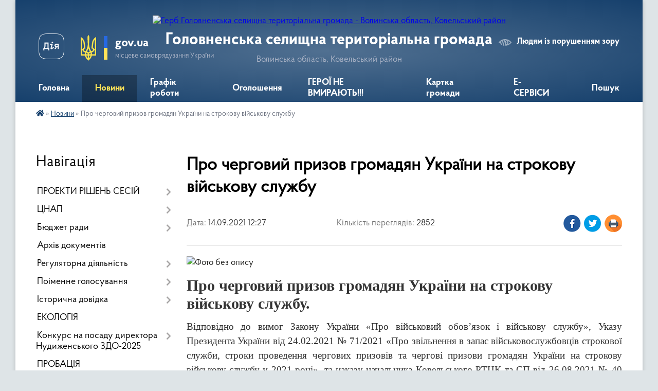

--- FILE ---
content_type: text/html; charset=UTF-8
request_url: https://golovnenska-gromada.gov.ua/news/1631611718/
body_size: 16172
content:
<!DOCTYPE html>
<html lang="uk">
<head>
	<!--[if IE]><meta http-equiv="X-UA-Compatible" content="IE=edge"><![endif]-->
	<meta charset="utf-8">
	<meta name="viewport" content="width=device-width, initial-scale=1">
	<!--[if IE]><script>
		document.createElement('header');
		document.createElement('nav');
		document.createElement('main');
		document.createElement('section');
		document.createElement('article');
		document.createElement('aside');
		document.createElement('footer');
		document.createElement('figure');
		document.createElement('figcaption');
	</script><![endif]-->
	<title>Про черговий призов громадян України на строкову військову службу | Головненська селищна                                              територіальна громада</title>
	<meta name="description" content=". . . Про черговий призов громадян України на строкову військову службу.. . Відповідно до вимог Закону України &amp;laquo;Про військовий обов&amp;rsquo;язок і військову службу&amp;raquo;, Указу Президента України від 24.02.2021 № 71/2021 &amp;laquo;Про зві">
	<meta name="keywords" content="Про, черговий, призов, громадян, України, на, строкову, військову, службу, |, Головненська, селищна, , , , , , , , , , , , , , , , , , , , , , , , , , , , , , , , , , , , , , , , , , , , , , територіальна, громада">

	
		<meta property="og:image" content="https://rada.info/upload/users_files/04333187/868013908c0b98d2e79e64724c6a5872.jpg">
	<meta property="og:image:width" content="305">
	<meta property="og:image:height" content="165">
			<meta property="og:title" content="Про черговий призов громадян України на строкову військову службу">
				<meta property="og:type" content="article">
	<meta property="og:url" content="https://golovnenska-gromada.gov.ua/news/1631611718/">
		
		<link rel="apple-touch-icon" sizes="57x57" href="https://gromada.org.ua/apple-icon-57x57.png">
	<link rel="apple-touch-icon" sizes="60x60" href="https://gromada.org.ua/apple-icon-60x60.png">
	<link rel="apple-touch-icon" sizes="72x72" href="https://gromada.org.ua/apple-icon-72x72.png">
	<link rel="apple-touch-icon" sizes="76x76" href="https://gromada.org.ua/apple-icon-76x76.png">
	<link rel="apple-touch-icon" sizes="114x114" href="https://gromada.org.ua/apple-icon-114x114.png">
	<link rel="apple-touch-icon" sizes="120x120" href="https://gromada.org.ua/apple-icon-120x120.png">
	<link rel="apple-touch-icon" sizes="144x144" href="https://gromada.org.ua/apple-icon-144x144.png">
	<link rel="apple-touch-icon" sizes="152x152" href="https://gromada.org.ua/apple-icon-152x152.png">
	<link rel="apple-touch-icon" sizes="180x180" href="https://gromada.org.ua/apple-icon-180x180.png">
	<link rel="icon" type="image/png" sizes="192x192"  href="https://gromada.org.ua/android-icon-192x192.png">
	<link rel="icon" type="image/png" sizes="32x32" href="https://gromada.org.ua/favicon-32x32.png">
	<link rel="icon" type="image/png" sizes="96x96" href="https://gromada.org.ua/favicon-96x96.png">
	<link rel="icon" type="image/png" sizes="16x16" href="https://gromada.org.ua/favicon-16x16.png">
	<link rel="manifest" href="https://gromada.org.ua/manifest.json">
	<meta name="msapplication-TileColor" content="#ffffff">
	<meta name="msapplication-TileImage" content="https://gromada.org.ua/ms-icon-144x144.png">
	<meta name="theme-color" content="#ffffff">
	
	
		<meta name="robots" content="">
	
    <link rel="preload" href="https://cdnjs.cloudflare.com/ajax/libs/font-awesome/5.9.0/css/all.min.css" as="style">
	<link rel="stylesheet" href="https://cdnjs.cloudflare.com/ajax/libs/font-awesome/5.9.0/css/all.min.css" integrity="sha512-q3eWabyZPc1XTCmF+8/LuE1ozpg5xxn7iO89yfSOd5/oKvyqLngoNGsx8jq92Y8eXJ/IRxQbEC+FGSYxtk2oiw==" crossorigin="anonymous" referrerpolicy="no-referrer" />

    <link rel="preload" href="//gromada.org.ua/themes/km2/css/styles_vip.css?v=3.34" as="style">
	<link rel="stylesheet" href="//gromada.org.ua/themes/km2/css/styles_vip.css?v=3.34">
	<link rel="stylesheet" href="//gromada.org.ua/themes/km2/css/17071/theme_vip.css?v=1768763196">
	
		<!--[if lt IE 9]>
	<script src="https://oss.maxcdn.com/html5shiv/3.7.2/html5shiv.min.js"></script>
	<script src="https://oss.maxcdn.com/respond/1.4.2/respond.min.js"></script>
	<![endif]-->
	<!--[if gte IE 9]>
	<style type="text/css">
		.gradient { filter: none; }
	</style>
	<![endif]-->

</head>
<body class="">

	<a href="#top_menu" class="skip-link link" aria-label="Перейти до головного меню (Alt+1)" accesskey="1">Перейти до головного меню (Alt+1)</a>
	<a href="#left_menu" class="skip-link link" aria-label="Перейти до бічного меню (Alt+2)" accesskey="2">Перейти до бічного меню (Alt+2)</a>
    <a href="#main_content" class="skip-link link" aria-label="Перейти до головного вмісту (Alt+3)" accesskey="3">Перейти до текстового вмісту (Alt+3)</a>




	
	<div class="wrap">
		
		<header>
			<div class="header_wrap">
				<div class="logo">
					<a href="https://golovnenska-gromada.gov.ua/" id="logo" class="form_2">
						<img src="https://rada.info/upload/users_files/04333187/gerb/22.png" alt="Герб Головненська селищна                                              територіальна громада - Волинська область, Ковельський район ">
					</a>
				</div>
				<div class="title">
					<div class="slogan_1">Головненська селищна                                              територіальна громада</div>
					<div class="slogan_2">Волинська область, Ковельський район </div>
				</div>
				<div class="gov_ua_block">
					<a class="diia" href="https://diia.gov.ua/" target="_blank" rel="nofollow" title="Державні послуги онлайн"><img src="//gromada.org.ua/themes/km2/img/diia.png" alt="Логотип Diia"></a>
					<img src="//gromada.org.ua/themes/km2/img/gerb.svg" class="gerb" alt="Герб України">
					<span class="devider"></span>
					<div class="title">
						<b>gov.ua</b>
						<span>місцеве самоврядування України</span>
					</div>
				</div>
								<div class="alt_link">
					<a href="#" rel="nofollow" title="Режим високої контастності" onclick="return set_special('622d08703822903df3c1765850603938d70be292');">Людям із порушенням зору</a>
				</div>
								
				<section class="top_nav">
					<nav class="main_menu" id="top_menu">
						<ul>
														<li class="">
								<a href="https://golovnenska-gromada.gov.ua/main/"><span>Головна</span></a>
																							</li>
														<li class="active has-sub">
								<a href="https://golovnenska-gromada.gov.ua/news/"><span>Новини</span></a>
																<button onclick="return show_next_level(this);" aria-label="Показати підменю"></button>
																								<ul>
																		<li>
										<a href="https://golovnenska-gromada.gov.ua/ne-palit-suhu-travu-–-ne-vchinyajte-zlochin-16-00-29-29-03-2022/">Не паліть суху траву – не вчиняйте злочин !</a>
																													</li>
																										</ul>
															</li>
														<li class="">
								<a href="https://golovnenska-gromada.gov.ua/grafik-roboti-1522059847/"><span>Графік роботи</span></a>
																							</li>
														<li class="">
								<a href="https://golovnenska-gromada.gov.ua/more_news/"><span>Оголошення</span></a>
																							</li>
														<li class="">
								<a href="https://golovnenska-gromada.gov.ua/geroi-ne-vmirajut-20-26-00-21-02-2024/"><span>ГЕРОЇ НЕ ВМИРАЮТЬ!!!</span></a>
																							</li>
														<li class=" has-sub">
								<a href="https://golovnenska-gromada.gov.ua/structure/"><span>Картка громади</span></a>
																<button onclick="return show_next_level(this);" aria-label="Показати підменю"></button>
																								<ul>
																		<li>
										<a href="https://golovnenska-gromada.gov.ua/feedback/">Контакти</a>
																													</li>
																										</ul>
															</li>
														<li class=" has-sub">
								<a href="https://golovnenska-gromada.gov.ua/eservisi-15-58-09-28-11-2019/"><span>Е-СЕРВІСИ</span></a>
																<button onclick="return show_next_level(this);" aria-label="Показати підменю"></button>
																								<ul>
																		<li>
										<a href="https://golovnenska-gromada.gov.ua/gid-z-derzhavnih-poslug-10-58-36-28-08-2020/">Гід з державних послуг</a>
																													</li>
																		<li>
										<a href="https://golovnenska-gromada.gov.ua/portal-elektronnih-poslug-volini-16-35-48-28-11-2019/">Портал електронних послуг Волині</a>
																													</li>
																		<li>
										<a href="https://golovnenska-gromada.gov.ua/derzhavna-migracijna-sluzhba-08-56-33-29-11-2019/">Державна міграційна служба</a>
																													</li>
																		<li>
										<a href="https://golovnenska-gromada.gov.ua/derzhgeokadastr-08-59-29-29-11-2019/">Держгеокадастр</a>
																													</li>
																		<li>
										<a href="https://golovnenska-gromada.gov.ua/portal-derzhavnih-poslug-09-01-31-29-11-2019/">ПОРТАЛ ДЕРЖАВНИХ ПОСЛУГ</a>
																													</li>
																		<li>
										<a href="https://golovnenska-gromada.gov.ua/elektronni-servisi-ministerstva-vnutrishnih-sprav-09-02-55-29-11-2019/">ЕЛЕКТРОННІ СЕРВІСИ МІНІСТЕРСТВА ВНУТРІШНІХ СПРАВ</a>
																													</li>
																		<li>
										<a href="https://golovnenska-gromada.gov.ua/elektronni-servisi-ministerstva-socialnoi-politiki-09-04-25-29-11-2019/">ЕЛЕКТРОННІ СЕРВІСИ МІНІСТЕРСТВА СОЦІАЛЬНОЇ ПОЛІТИКИ</a>
																													</li>
																		<li>
										<a href="https://golovnenska-gromada.gov.ua/elektronni-servisi-ministerstva-justicii-09-07-41-29-11-2019/">ЕЛЕКТРОННІ СЕРВІСИ МІНІСТЕРСТВА ЮСТИЦІЇ</a>
																													</li>
																		<li>
										<a href="https://golovnenska-gromada.gov.ua/elektronni-servisi-pensijnogo-fondu-09-09-31-29-11-2019/">ЕЛЕКТРОННІ СЕРВІСИ ПЕНСІЙНОГО ФОНДУ</a>
																													</li>
																		<li>
										<a href="https://golovnenska-gromada.gov.ua/elektronni-servisi-sluzhbi-zajnyatosti-09-16-05-29-11-2019/">ЕЛЕКТРОННІ СЕРВІСИ СЛУЖБИ ЗАЙНЯТОСТІ</a>
																													</li>
																		<li>
										<a href="https://golovnenska-gromada.gov.ua/eveteran-16-19-23-15-08-2024/">Е-ВЕТЕРАН</a>
																													</li>
																										</ul>
															</li>
																				</ul>
					</nav>
					&nbsp;
					<button class="menu-button" id="open-button"><i class="fas fa-bars"></i> Меню сайту</button>
					<a href="https://golovnenska-gromada.gov.ua/search/" rel="nofollow" class="search_button">Пошук</a>
				</section>
				
			</div>
		</header>
				
		<section class="bread_crumbs">
		<div xmlns:v="http://rdf.data-vocabulary.org/#"><a href="https://golovnenska-gromada.gov.ua/" title="Головна сторінка"><i class="fas fa-home"></i></a> &raquo; <a href="https://golovnenska-gromada.gov.ua/news/" aria-current="page">Новини</a>  &raquo; <span>Про черговий призов громадян України на строкову військову службу</span></div>
	</section>
	
	<section class="center_block">
		<div class="row">
			<div class="grid-25 fr">
				<aside>
				
									
										<div class="sidebar_title">Навігація</div>
										
					<nav class="sidebar_menu" id="left_menu">
						<ul>
														<li class=" has-sub">
								<a href="https://golovnenska-gromada.gov.ua/proekti-rishen-sesij-14-39-17-15-11-2023/"><span>ПРОЕКТИ РІШЕНЬ СЕСІЙ</span></a>
																<button onclick="return show_next_level(this);" aria-label="Показати підменю"></button>
																								<ul>
																		<li class="">
										<a href="https://golovnenska-gromada.gov.ua/proekti-rishen-31-sesiya-15-32-43-13-06-2024/"><span>Проекти рішень 31 сесія</span></a>
																													</li>
																		<li class="">
										<a href="https://golovnenska-gromada.gov.ua/proekti-rishen30-sesii-23-43-47-09-05-2024/"><span>Проекти рішень30 сесії</span></a>
																													</li>
																		<li class="">
										<a href="https://golovnenska-gromada.gov.ua/proekti-rishen-29-sesii-19-04-03-14-03-2024/"><span>Проекти рішень 29 сесії</span></a>
																													</li>
																		<li class="">
										<a href="https://golovnenska-gromada.gov.ua/proekti-rishen-28-sesiya-13-05-36-02-02-2024/"><span>Проекти рішень 28 сесія</span></a>
																													</li>
																		<li class="">
										<a href="https://golovnenska-gromada.gov.ua/proekti-rishen-27-sesii-15-56-02-08-12-2023/"><span>Проекти рішень 27 сесії</span></a>
																													</li>
																		<li class="">
										<a href="https://golovnenska-gromada.gov.ua/proekti-rishen-26-sesii-17-07-04-26-10-2023/"><span>Проекти рішень 26 сесії</span></a>
																													</li>
																		<li class="">
										<a href="https://golovnenska-gromada.gov.ua/proekti-rishen-25-sesii-12-31-44-21-09-2023/"><span>Проекти рішень 25 сесії</span></a>
																													</li>
																		<li class="">
										<a href="https://golovnenska-gromada.gov.ua/proekti-rishen-24-sesii-11-07-01-29-08-2023/"><span>Проекти рішень 24 сесії</span></a>
																													</li>
																		<li class="">
										<a href="https://golovnenska-gromada.gov.ua/proekti-rishen-23-sesii-12-19-44-19-07-2023/"><span>Проекти рішень 23 сесії</span></a>
																													</li>
																		<li class="">
										<a href="https://golovnenska-gromada.gov.ua/proekti-rishen-22-sesii-12-30-17-02-06-2023/"><span>Проекти рішень 22 сесії</span></a>
																													</li>
																		<li class="">
										<a href="https://golovnenska-gromada.gov.ua/proekti-rishen-21-sesii-12-55-16-17-04-2023/"><span>ПРОЕКТИ РІШЕНЬ 21 сесії</span></a>
																													</li>
																		<li class="">
										<a href="https://golovnenska-gromada.gov.ua/proekti-rishen-20-sesiya-09-55-42-09-02-2023/"><span>Проекти рішень 20 сесія</span></a>
																													</li>
																		<li class="">
										<a href="https://golovnenska-gromada.gov.ua/proekti-rishen-18-sesii-13-09-23-18-11-2022/"><span>Проекти рішень 18 сесії</span></a>
																													</li>
																		<li class="">
										<a href="https://golovnenska-gromada.gov.ua/proekti-rishen-19-sesii-11-03-08-19-12-2022/"><span>Проекти рішень 19 сесії</span></a>
																													</li>
																		<li class="">
										<a href="https://golovnenska-gromada.gov.ua/proekti-rishen-17-sesii-12-05-33-13-10-2022/"><span>Проекти рішень 17 сесії</span></a>
																													</li>
																		<li class="">
										<a href="https://golovnenska-gromada.gov.ua/proekti-rishen-16-sesii-13-04-27-24-08-2022/"><span>Проекти рішень 16 сесії</span></a>
																													</li>
																		<li class="">
										<a href="https://golovnenska-gromada.gov.ua/proekti-rishen-12-sesii-26-kvitnya-17-14-25-21-04-2022/"><span>Проекти рішень 12 сесії 26 квітня</span></a>
																													</li>
																										</ul>
															</li>
														<li class=" has-sub">
								<a href="https://golovnenska-gromada.gov.ua/cnap-12-16-16-23-01-2024/"><span>ЦНАП</span></a>
																<button onclick="return show_next_level(this);" aria-label="Показати підменю"></button>
																								<ul>
																		<li class="">
										<a href="https://golovnenska-gromada.gov.ua/grafik-roboti-cnap-ta-viddilenih-robochih-misc-09-21-03-05-02-2025/"><span>Графік роботи ЦНАП та відділених робочих місць</span></a>
																													</li>
																		<li class="">
										<a href="https://golovnenska-gromada.gov.ua/perelik-administrativnih-poslug-09-26-26-05-02-2025/"><span>Перелік адміністративних послуг</span></a>
																													</li>
																		<li class="">
										<a href="https://golovnenska-gromada.gov.ua/normativnopravova-baza-09-35-33-05-02-2025/"><span>Нормативно-правова база</span></a>
																													</li>
																		<li class="">
										<a href="https://golovnenska-gromada.gov.ua/rishennya-pro-stvorennya-cnap-10-14-07-28-05-2025/"><span>Рішення про створення  ЦНАП</span></a>
																													</li>
																		<li class="">
										<a href="https://golovnenska-gromada.gov.ua/polozhennya-pro-cnap-10-15-17-28-05-2025/"><span>Положення про ЦНАП</span></a>
																													</li>
																										</ul>
															</li>
														<li class=" has-sub">
								<a href="javascript:;"><span>Бюджет ради</span></a>
																<button onclick="return show_next_level(this);" aria-label="Показати підменю"></button>
																								<ul>
																		<li class="">
										<a href="https://golovnenska-gromada.gov.ua/bjudzhet-gromadi-na-2026-rik-09-16-54-29-12-2025/"><span>Бюджет громади на 2026 рік</span></a>
																													</li>
																		<li class="">
										<a href="https://golovnenska-gromada.gov.ua/proekt-bjudzhetu-na-2026-rik-12-58-41-27-11-2025/"><span>Проект бюджету на 2026 рік</span></a>
																													</li>
																		<li class="">
										<a href="https://golovnenska-gromada.gov.ua/bjudzhet-gromadi-na-2025-rik-10-42-49-27-12-2024/"><span>Бюджет громади на 2025 рік</span></a>
																													</li>
																		<li class="">
										<a href="https://golovnenska-gromada.gov.ua/bjudzhet-golovnenskoi-selischnoi-radi-na-2024-rik-15-20-54-22-12-2023/"><span>Бюджет Головненської селищної ради на 2024 рік</span></a>
																													</li>
																		<li class="">
										<a href="https://golovnenska-gromada.gov.ua/proekt-bjudzhetu-na-2024-rik-10-43-17-30-11-2023/"><span>Проект бюджету на 2024 рік</span></a>
																													</li>
																		<li class="">
										<a href="https://golovnenska-gromada.gov.ua/proekt-bjudzhetu-radi-na-2023-rik-16-23-16-30-11-2022/"><span>Проект бюджету ради на 2023 рік</span></a>
																													</li>
																		<li class="">
										<a href="https://golovnenska-gromada.gov.ua/proekt-bjudzhetu-na-2022-rik-16-45-44-30-11-2021/"><span>Проект бюджету на 2022 рік</span></a>
																													</li>
																		<li class="">
										<a href="https://golovnenska-gromada.gov.ua/proekt-bjudzhetu-gromadi-na-2025-rik-09-29-10-29-11-2024/"><span>Проект Бюджету громади на 2025 рік</span></a>
																													</li>
																		<li class="">
										<a href="https://golovnenska-gromada.gov.ua/2020-rik-15-32-39-03-04-2020/"><span>На 2020 рік</span></a>
																													</li>
																		<li class="">
										<a href="https://golovnenska-gromada.gov.ua/2019-rik-15-33-25-03-04-2020/"><span>На 2019 рік</span></a>
																													</li>
																		<li class="">
										<a href="https://golovnenska-gromada.gov.ua/na-2021-rik-17-19-57-30-11-2020/"><span>Проект бюджету на 2021</span></a>
																													</li>
																		<li class=" has-sub">
										<a href="https://golovnenska-gromada.gov.ua/bjudzhet-na-2021-rik-16-26-36-11-01-2021/"><span>Бюджет на 2021 рік</span></a>
																				<button onclick="return show_next_level(this);" aria-label="Показати підменю"></button>
																														<ul>
																						<li><a href="https://golovnenska-gromada.gov.ua/vnesennya-zmin-do-bjudzhetu-15022021-15-34-24-26-02-2021/"><span>ВНЕСЕННЯ ЗМІН ДО БЮДЖЕТУ 15.02.2021</span></a></li>
																																</ul>
																			</li>
																		<li class="">
										<a href="https://golovnenska-gromada.gov.ua/bjudzhet-gromadi-na-2023-rik-13-07-55-27-12-2022/"><span>Бюджет громади на 2023 рік</span></a>
																													</li>
																										</ul>
															</li>
														<li class="">
								<a href="https://golovnenska-gromada.gov.ua/docs/"><span>Архів документів</span></a>
																							</li>
														<li class=" has-sub">
								<a href="https://golovnenska-gromada.gov.ua/regulyatorna-diyalnist-1529415028/"><span>Регуляторна діяльність</span></a>
																<button onclick="return show_next_level(this);" aria-label="Показати підменю"></button>
																								<ul>
																		<li class=" has-sub">
										<a href="https://golovnenska-gromada.gov.ua/obgovorennya-proektiv-09-47-16-26-04-2019/"><span>Обговорення проектів</span></a>
																				<button onclick="return show_next_level(this);" aria-label="Показати підменю"></button>
																														<ul>
																						<li><a href="https://golovnenska-gromada.gov.ua/plan-diyalnosti-z-pidgotovki-proektiv-regulyatornih-aktiv-na-2022-rik-15-37-31-03-12-2021/"><span>План діяльності з підготовки проектів регуляторних актів на 2022 рік</span></a></li>
																						<li><a href="https://golovnenska-gromada.gov.ua/miscevi-podatki-ta-zbori-2020-r-10-07-51-26-04-2019/"><span>Місцеві податки та збори 2020 р.</span></a></li>
																						<li><a href="https://golovnenska-gromada.gov.ua/edinij-podatok-2020-10-08-30-26-04-2019/"><span>Єдиний податок 2020</span></a></li>
																						<li><a href="https://golovnenska-gromada.gov.ua/plata-za-zemlju-2020-10-09-38-26-04-2019/"><span>Плата за землю 2020</span></a></li>
																						<li><a href="https://golovnenska-gromada.gov.ua/podatok-na-neruhomist-2020-10-10-56-26-04-2019/"><span>Податок на нерухомість 2021</span></a></li>
																						<li><a href="https://golovnenska-gromada.gov.ua/transportnij-podatok-10-11-37-26-04-2019/"><span>Транспортний податок</span></a></li>
																						<li><a href="https://golovnenska-gromada.gov.ua/turistichnij-zbir-10-12-28-26-04-2019/"><span>Туристичний збір</span></a></li>
																						<li><a href="https://golovnenska-gromada.gov.ua/podatok-na-neruhomist-2021-13-02-08-22-04-2020/"><span>Податок на нерухомість 2021</span></a></li>
																																</ul>
																			</li>
																		<li class=" has-sub">
										<a href="https://golovnenska-gromada.gov.ua/regulyatorni-akti-09-47-48-26-04-2019/"><span>Регуляторні акти</span></a>
																				<button onclick="return show_next_level(this);" aria-label="Показати підменю"></button>
																														<ul>
																						<li><a href="https://golovnenska-gromada.gov.ua/miscevi-podatki-na-2020-rik-17-14-45-01-07-2019/"><span>Місцеві податки на 2020 рік</span></a></li>
																																</ul>
																			</li>
																		<li class="">
										<a href="https://golovnenska-gromada.gov.ua/vidstezhennya-09-48-09-26-04-2019/"><span>Відстеження</span></a>
																													</li>
																		<li class=" has-sub">
										<a href="https://golovnenska-gromada.gov.ua/planuvannya-10-02-07-26-04-2019/"><span>Планування</span></a>
																				<button onclick="return show_next_level(this);" aria-label="Показати підменю"></button>
																														<ul>
																						<li><a href="https://golovnenska-gromada.gov.ua/plan-2019-10-03-20-26-04-2019/"><span>План 2019</span></a></li>
																						<li><a href="https://golovnenska-gromada.gov.ua/zmini-plan-2019-10-04-01-26-04-2019/"><span>Зміни план 2019</span></a></li>
																						<li><a href="https://golovnenska-gromada.gov.ua/plan-diyalnosti-na-2024-rik-16-46-53-14-12-2023/"><span>План діяльності на 2024 рік</span></a></li>
																																</ul>
																			</li>
																		<li class="">
										<a href="https://golovnenska-gromada.gov.ua/miscevi-podatki-i-zbori-2022-17-03-06-20-04-2021/"><span>Місцеві податки і збори 2022</span></a>
																													</li>
																		<li class="">
										<a href="https://golovnenska-gromada.gov.ua/pro-zatverdzhennya-planu-diyalnosti-z-pidgotovki-ta-rozglyadu-proektiv-regulyatornih-aktiv-na-2020-rik-13-44-12-14-11-2019/"><span>Про затвердження плану діяльності  з підготовки та розгляду проектів  регуляторних актів на 2020 рік.</span></a>
																													</li>
																		<li class="">
										<a href="https://golovnenska-gromada.gov.ua/pro-zatverdzhennya-planu-diyalnosti-z-rozglyadu-regulyatornih-aktiv-na-2021-rik-21-29-29-09-12-2020/"><span>Про затвердження плану діяльності з розгляду регуляторних актів на 2021 рік</span></a>
																													</li>
																		<li class="">
										<a href="https://golovnenska-gromada.gov.ua/plan-diyalnosti-na-2023-rik-13-15-23-23-11-2022/"><span>План діяльності на 2023 рік</span></a>
																													</li>
																		<li class="">
										<a href="https://golovnenska-gromada.gov.ua/miscevi-podatki-i-zbori-na-2024-rik-16-51-27-01-08-2023/"><span>Місцеві податки і збори  на 2024 рік</span></a>
																													</li>
																										</ul>
															</li>
														<li class=" has-sub">
								<a href="https://golovnenska-gromada.gov.ua/poimenne-golosuvannya-1522060293/"><span>Поіменне голосування</span></a>
																<button onclick="return show_next_level(this);" aria-label="Показати підменю"></button>
																								<ul>
																		<li class="">
										<a href="https://golovnenska-gromada.gov.ua/poimenne-golosuvannya-33-sesii-vid-03092024-17-07-41-03-09-2024/"><span>Поіменне голосування 33 сесії від 03.09.2024</span></a>
																													</li>
																		<li class="">
										<a href="https://golovnenska-gromada.gov.ua/poimenne-golosuvannya-25-sesiya-vid-22092023-15-40-39-22-09-2023/"><span>Поіменне голосування 25 сесія від 22.09.2023</span></a>
																													</li>
																		<li class="">
										<a href="https://golovnenska-gromada.gov.ua/poimenne-golosuvannya-24-sesii-17-18-39-30-08-2023/"><span>Поіменне голосування 24 сесії від 30.08.2023</span></a>
																													</li>
																		<li class="">
										<a href="https://golovnenska-gromada.gov.ua/poimenne-golosuvannya-20-sesiya-vid-01032023-16-09-44-02-03-2023/"><span>Поіменне голосування 20 сесія від 01.03.2023</span></a>
																													</li>
																		<li class="">
										<a href="https://golovnenska-gromada.gov.ua/poimenne-golosuvannya-19-sesii-vid-21122022-roku-16-43-41-21-12-2022/"><span>Поіменне голосування 19 сесії від 21.12.2022 року</span></a>
																													</li>
																		<li class="">
										<a href="https://golovnenska-gromada.gov.ua/poimenne-golosuvannya-18-sesii-vid-21112022-13-11-30-23-11-2022/"><span>Поіменне голосування 18 сесії від 21.11.2022</span></a>
																													</li>
																		<li class=" has-sub">
										<a href="https://golovnenska-gromada.gov.ua/poimenne-golosuvannya-31-sesii-16-42-42-23-11-2018/"><span>Поіменне голосування 31 сесії</span></a>
																				<button onclick="return show_next_level(this);" aria-label="Показати підменю"></button>
																														<ul>
																						<li><a href="https://golovnenska-gromada.gov.ua/poimenne-golosuvannya-27-sesii-17-35-48-10-08-2018/"><span>Поіменне голосування 27 сесії</span></a></li>
																						<li><a href="https://golovnenska-gromada.gov.ua/poimenne-golosuvannya-17-39-08-10-08-2018/"><span>Поіменне голосування</span></a></li>
																						<li><a href="https://golovnenska-gromada.gov.ua/poimenne-golosuvannya-33-sesii-17-17-05-28-02-2019/"><span>Поіменне голосування 33 сесії</span></a></li>
																						<li><a href="https://golovnenska-gromada.gov.ua/poimenne-golosuvannya-28-sesii-11092018-10-35-07-13-09-2018/"><span>Поіменне голосування 28 сесії 11.09.2018</span></a></li>
																						<li><a href="https://golovnenska-gromada.gov.ua/poimenne-golosuvannya-17052018-1526648895/"><span>Поіменне голосування 17.05.2018</span></a></li>
																						<li><a href="https://golovnenska-gromada.gov.ua/poimenne-golosuvannya-41-sesii-17-34-50-11-09-2019/"><span>Поіменне голосування 41 сесії</span></a></li>
																						<li><a href="https://golovnenska-gromada.gov.ua/poimenne-golosuvannya-35-sesii-14-56-00-03-04-2019/"><span>Поіменне голосування 35 сесії.</span></a></li>
																						<li><a href="https://golovnenska-gromada.gov.ua/poimenne-golosuvannya-43-sesii-vid-13112019-17-34-38-13-11-2019/"><span>Поіменне голосування 43 сесії від 13.11.2019</span></a></li>
																						<li><a href="https://golovnenska-gromada.gov.ua/poimenne-golosuvannya-42-sesii-16-18-15-18-10-2019/"><span>Поіменне голосування 42 сесії</span></a></li>
																						<li><a href="https://golovnenska-gromada.gov.ua/poimenne-golsuvannya-pershoi-sesii-sklikannya-16-46-53-26-11-2020/"><span>Поіменне голсування першої сесії  скликання</span></a></li>
																																</ul>
																			</li>
																		<li class="">
										<a href="https://golovnenska-gromada.gov.ua/poimenne-golosuvannya-45-sesii-18-06-39-14-02-2020/"><span>Поіменне голосування 45 сесії</span></a>
																													</li>
																		<li class="">
										<a href="https://golovnenska-gromada.gov.ua/poimenne-golosuvannya-44-sesii-vid-17122019-17-45-57-17-12-2019/"><span>Поіменне голосування 44 сесії від 17.12.2019</span></a>
																													</li>
																		<li class="">
										<a href="https://golovnenska-gromada.gov.ua/poimenne-golosuvannya-47-sesii-15-07-31-03-04-2020/"><span>Поіменне голосування 47 сесії</span></a>
																													</li>
																		<li class="">
										<a href="https://golovnenska-gromada.gov.ua/poimenne-golosuvannya-46-sesiya-20032020-13-22-11-20-03-2020/"><span>Поіменне голосування 46 сесія 20.03.2020</span></a>
																													</li>
																		<li class="">
										<a href="https://golovnenska-gromada.gov.ua/poimenne-golosuvannya-49-sesii-10072020-15-28-50-10-07-2020/"><span>Поіменне голосування 49 сесії 10.07.2020</span></a>
																													</li>
																		<li class="">
										<a href="https://golovnenska-gromada.gov.ua/poimenne-golosuvannya-48-sesii-16-55-24-17-06-2020/"><span>Поіменне голосування 48 сесії</span></a>
																													</li>
																		<li class="">
										<a href="https://golovnenska-gromada.gov.ua/poimenne-golosuvannya-33-sesii-17-18-38-28-02-2019/"><span>Поіменне голосування 33 сесії</span></a>
																													</li>
																		<li class="">
										<a href="https://golovnenska-gromada.gov.ua/poimenne-golosuvannya-51-sesii-18-07-00-23-09-2020/"><span>Поіменне голосування 51 сесії</span></a>
																													</li>
																		<li class="">
										<a href="https://golovnenska-gromada.gov.ua/poimenne-golosuvannya-50-sesii-15-31-39-19-08-2020/"><span>Поіменне голосування 50 сесії</span></a>
																													</li>
																		<li class="">
										<a href="https://golovnenska-gromada.gov.ua/poimenne-golosuvannya-pershoi-sesii-8-sklikannya-16-48-45-26-11-2020/"><span>Поіменне голосування першої сесії 8 скликання</span></a>
																													</li>
																		<li class="">
										<a href="https://golovnenska-gromada.gov.ua/poimenne-golosuvannya-2-sesii-21-24-51-09-12-2020/"><span>Поіменне голосування 2 сесії</span></a>
																													</li>
																										</ul>
															</li>
														<li class=" has-sub">
								<a href="https://golovnenska-gromada.gov.ua/informaciya-pro-selischnu-radu-1522060377/"><span>Історична довідка</span></a>
																<button onclick="return show_next_level(this);" aria-label="Показати підменю"></button>
																								<ul>
																		<li class="">
										<a href="https://golovnenska-gromada.gov.ua/smt-golovne-11-23-57-19-07-2018/"><span>смт. Головне</span></a>
																													</li>
																		<li class="">
										<a href="https://golovnenska-gromada.gov.ua/s-maslovec-09-18-35-26-07-2018/"><span>с. Масловець</span></a>
																													</li>
																		<li class="">
										<a href="https://golovnenska-gromada.gov.ua/s-zabolottya-15-51-45-26-07-2018/"><span>с. Заболоття</span></a>
																													</li>
																		<li class="">
										<a href="https://golovnenska-gromada.gov.ua/s-skripicya-09-29-43-26-07-2018/"><span>с. Скрипиця</span></a>
																													</li>
																		<li class="">
										<a href="https://golovnenska-gromada.gov.ua/s-nudizhe-15-42-34-19-07-2018/"><span>с. Нудиже</span></a>
																													</li>
																		<li class="">
										<a href="https://golovnenska-gromada.gov.ua/s-yasne-09-06-53-26-07-2018/"><span>с. Ясне</span></a>
																													</li>
																		<li class="">
										<a href="https://golovnenska-gromada.gov.ua/szgorani-22-10-00-09-12-2020/"><span>с.Згорани</span></a>
																													</li>
																		<li class="">
										<a href="https://golovnenska-gromada.gov.ua/szaozerne-22-11-52-09-12-2020/"><span>с.Заозерне</span></a>
																													</li>
																		<li class="">
										<a href="https://golovnenska-gromada.gov.ua/szaozerne-22-12-33-09-12-2020/"><span>с.Гупали</span></a>
																													</li>
																		<li class="">
										<a href="https://golovnenska-gromada.gov.ua/ssilne-22-15-02-09-12-2020/"><span>с.Сильне</span></a>
																													</li>
																										</ul>
															</li>
														<li class="">
								<a href="https://golovnenska-gromada.gov.ua/ekologiya-11-45-23-18-12-2025/"><span>ЕКОЛОГІЯ</span></a>
																							</li>
														<li class=" has-sub">
								<a href="https://golovnenska-gromada.gov.ua/konkurs-na-posadu-direktora-nudizhenskogo-zdo2025-10-49-52-30-10-2025/"><span>Конкурс на посаду директора Нудиженського ЗДО-2025</span></a>
																<button onclick="return show_next_level(this);" aria-label="Показати підменю"></button>
																								<ul>
																		<li class="">
										<a href="https://golovnenska-gromada.gov.ua/polozhennya-pro-provedennya-konkursu-na-posadu-direktora-zdo-10-59-19-30-10-2025/"><span>Положення про проведення конкурсу на посаду директора ЗДО</span></a>
																													</li>
																										</ul>
															</li>
														<li class="">
								<a href="https://golovnenska-gromada.gov.ua/probaciya-11-39-16-20-11-2025/"><span>ПРОБАЦІЯ</span></a>
																							</li>
														<li class=" has-sub">
								<a href="https://golovnenska-gromada.gov.ua/simvolika-1522060415/"><span>Символіка</span></a>
																<button onclick="return show_next_level(this);" aria-label="Показати підменю"></button>
																								<ul>
																		<li class="">
										<a href="https://golovnenska-gromada.gov.ua/simvolika-14-20-38-15-07-2019/"><span>Символіка</span></a>
																													</li>
																										</ul>
															</li>
														<li class=" has-sub">
								<a href="https://golovnenska-gromada.gov.ua/sklad-radi-1522060455/"><span>Склад ради</span></a>
																<button onclick="return show_next_level(this);" aria-label="Показати підменю"></button>
																								<ul>
																		<li class="">
										<a href="https://golovnenska-gromada.gov.ua/starostinskij-okrug-№1-1522227431/"><span>Старостинський округ №1</span></a>
																													</li>
																		<li class="">
										<a href="https://golovnenska-gromada.gov.ua/starostinskij-okrug-№2-1522227448/"><span>Старостинський округ №2</span></a>
																													</li>
																		<li class="">
										<a href="https://golovnenska-gromada.gov.ua/aparat-selischnoi-radi-1522227512/"><span>Апарат селищної ради</span></a>
																													</li>
																		<li class="">
										<a href="https://golovnenska-gromada.gov.ua/deputati-selischnoi-radi-1522062178/"><span>Депутати селищної ради</span></a>
																													</li>
																										</ul>
															</li>
														<li class=" has-sub">
								<a href="https://golovnenska-gromada.gov.ua/rada-bezberernosti-10-33-56-07-01-2025/"><span>БЕЗБАР'ЄРНІСТЬ</span></a>
																<button onclick="return show_next_level(this);" aria-label="Показати підменю"></button>
																								<ul>
																		<li class="">
										<a href="https://golovnenska-gromada.gov.ua/informaciya-pro-rezultati-obstezhennya-ocinki-stupenya-bezbarernosti-2025-16-32-06-03-12-2025/"><span>Інформація про результати обстеження оцінки ступеня безбар'єрності 2025</span></a>
																													</li>
																		<li class="">
										<a href="https://golovnenska-gromada.gov.ua/bezbarernij-marshrut-selischa-golovne-10-56-55-04-07-2025/"><span>Безбар'єрний маршрут селища Головне</span></a>
																													</li>
																		<li class="">
										<a href="https://golovnenska-gromada.gov.ua/protokol-1-vid-17022025-17-00-46-27-02-2025/"><span>Протокол 1 від 17.02.2025</span></a>
																													</li>
																		<li class="">
										<a href="https://golovnenska-gromada.gov.ua/vidpovidalni-po-bezbarernosti-13-00-39-22-08-2025/"><span>Відповідальні по безбар'єрності</span></a>
																													</li>
																		<li class="">
										<a href="https://golovnenska-gromada.gov.ua/plan-zahodiv-na-20252026-roki-z-realizacii-nacionalnoi-strategii-iz-stvorennya-bezbar’ernogo-prostoru-11-39-08-25-08-2025/"><span>План заходів на 2025-2026 роки  з реалізації Національної стратегії із створення  безбар’єрного простору</span></a>
																													</li>
																		<li class="">
										<a href="https://golovnenska-gromada.gov.ua/rishennya-pro-stvorennya-radi-polozhennya-pro-radu-12-25-19-28-02-2025/"><span>Рішення про створення ради, Положення про раду</span></a>
																													</li>
																		<li class="">
										<a href="https://golovnenska-gromada.gov.ua/dovidnik-bezbarernosti-10-25-26-30-05-2025/"><span>Довідник безбар'єрності</span></a>
																													</li>
																		<li class="">
										<a href="https://golovnenska-gromada.gov.ua/gajd-bezbarernih-podij-10-28-18-30-05-2025/"><span>Гайд безбар'єрних подій</span></a>
																													</li>
																										</ul>
															</li>
														<li class="">
								<a href="https://golovnenska-gromada.gov.ua/centr-nadannya-socialnih-poslug-14-17-16-14-03-2025/"><span>Центр надання соціальних послуг</span></a>
																							</li>
														<li class=" has-sub">
								<a href="https://golovnenska-gromada.gov.ua/konkurs-na-posadu-direktora-golovnenskogo-liceju-15-58-55-17-06-2024/"><span>Конкурс на посаду директора Головненського ліцею</span></a>
																<button onclick="return show_next_level(this);" aria-label="Показати підменю"></button>
																								<ul>
																		<li class="">
										<a href="https://golovnenska-gromada.gov.ua/protokol-№2-vid-19072024roku-konkursnoi-komisii-16-35-29-19-07-2024/"><span>Протокол №2 від 19.07.2024року конкурсної комісії</span></a>
																													</li>
																		<li class="">
										<a href="https://golovnenska-gromada.gov.ua/ogoloshennya-pro-provedennya-konkursu-16-00-31-17-06-2024/"><span>Оголошення про проведення конкурсу</span></a>
																													</li>
																		<li class="">
										<a href="https://golovnenska-gromada.gov.ua/polozhennya-pro-provedennya-konkursnogo-vidboru-na-zamischennya-vakantnih-posad-kerivnikiv-zakladiv-zagalnoi-serednoi-osviti-16-02-16-17-06-2024/"><span>Положення  про проведення конкурсного відбору на заміщення вакантних посад керівників закладів загальної середньої освіти</span></a>
																													</li>
																		<li class="">
										<a href="https://golovnenska-gromada.gov.ua/videofiksaciya-provedennya-konkursu-16-16-42-22-07-2024/"><span>Відеофіксація проведення конкурсу</span></a>
																													</li>
																		<li class="">
										<a href="https://golovnenska-gromada.gov.ua/protokol-№1-vid-10072024-roku-zasidannya-konkursnoi-komisii-16-39-56-11-07-2024/"><span>Протокол №1 від 10.07.2024 року засідання конкурсної комісії</span></a>
																													</li>
																										</ul>
															</li>
														<li class=" has-sub">
								<a href="javascript:;"><span>Постійні комісії</span></a>
																<button onclick="return show_next_level(this);" aria-label="Показати підменю"></button>
																								<ul>
																		<li class=" has-sub">
										<a href="https://golovnenska-gromada.gov.ua/videofiksaciya-zasidan-bjudzhetnoi-komisii-22-40-09-13-12-2024/"><span>Відеофіксація засідань бюджетної комісії 2025 рік</span></a>
																				<button onclick="return show_next_level(this);" aria-label="Показати підменю"></button>
																														<ul>
																						<li><a href="https://golovnenska-gromada.gov.ua/zasidannya-bjudzhetnoi-komisii-vid-13052025-10-48-41-21-05-2025/"><span>Засідання бюджетної комісії від 13.05.2025</span></a></li>
																						<li><a href="https://golovnenska-gromada.gov.ua/zasidannya-bjudzhetnoi-komisii-vid-20122024videofiksaciya-21-32-39-20-12-2024/"><span>Засідання бюджетної комісії від 20.12.2024(відеофіксація)</span></a></li>
																						<li><a href="https://golovnenska-gromada.gov.ua/zasidannya-bjudzhetnoi-komisii-vid-15112024-18-09-29-14-12-2024/"><span>Засідання бюджетної комісії від 15.11.2024</span></a></li>
																						<li><a href="https://golovnenska-gromada.gov.ua/zasidannya-bjudzhetnoi-komisii-vid-13122024-18-17-47-14-12-2024/"><span>Засідання бюджетної комісії від 13.12.2024</span></a></li>
																						<li><a href="https://golovnenska-gromada.gov.ua/zasidyannya-bjudzhetnoi-komisii-vid-16102024-22-43-27-13-12-2024/"><span>Засідання бюджетної комісії від 16.10.2024</span></a></li>
																																</ul>
																			</li>
																		<li class=" has-sub">
										<a href="https://golovnenska-gromada.gov.ua/videofiksaciya-zasidan-zemelnoi-komisii-23-21-38-13-12-2024/"><span>Відеофіксація засідань земельної комісії</span></a>
																				<button onclick="return show_next_level(this);" aria-label="Показати підменю"></button>
																														<ul>
																						<li><a href="https://golovnenska-gromada.gov.ua/zasidannya-zemelnoi-komisii-vid-16102024-18-38-15-14-12-2024/"><span>Засідання земельної комісії від 16.10.2024</span></a></li>
																						<li><a href="https://golovnenska-gromada.gov.ua/zasidannya-zemelnoi-komisii-13122024-19-01-04-14-12-2024/"><span>Засідання земельної комісії 13.12.2024</span></a></li>
																																</ul>
																			</li>
																		<li class=" has-sub">
										<a href="https://golovnenska-gromada.gov.ua/videofiksaciya-zasidan-komisii-z-gumanitarnih-pitan-23-22-34-13-12-2024/"><span>Відеофіксація засідань  комісії з гуманітарних питань</span></a>
																				<button onclick="return show_next_level(this);" aria-label="Показати підменю"></button>
																														<ul>
																						<li><a href="https://golovnenska-gromada.gov.ua/zasidannya-komisii-z-gumanitarnih-pitan-03122024-00-14-50-14-12-2024/"><span>Засідання комісії з гуманітарних питань 03.12.2024</span></a></li>
																																</ul>
																			</li>
																										</ul>
															</li>
														<li class=" has-sub">
								<a href="https://golovnenska-gromada.gov.ua/sesii-selischnoi-radi-1522060558/"><span>Сесії селищної ради</span></a>
																<button onclick="return show_next_level(this);" aria-label="Показати підменю"></button>
																								<ul>
																		<li class="">
										<a href="https://golovnenska-gromada.gov.ua/sesii-2025-rik-videofiksaciya-22-56-34-13-04-2025/"><span>Відеофіксація сесій 2025 рік</span></a>
																													</li>
																		<li class=" has-sub">
										<a href="https://golovnenska-gromada.gov.ua/videofiksaciya-sesij-2024-rik-22-39-08-13-12-2024/"><span>Відеофіксація сесій 2024 рік</span></a>
																				<button onclick="return show_next_level(this);" aria-label="Показати підменю"></button>
																														<ul>
																						<li><a href="https://golovnenska-gromada.gov.ua/38-sesiya-vid-20122024-videofiksaciya-21-28-51-20-12-2024/"><span>38 сесія від 20.12.2024 (відеофіксація)</span></a></li>
																						<li><a href="https://golovnenska-gromada.gov.ua/videofiksaciya-35-sesii-vid-16102024-roku-22-47-58-13-12-2024/"><span>35 сесії від 16.10.2024 року ( відеофіксація)</span></a></li>
																						<li><a href="https://golovnenska-gromada.gov.ua/36-sesiya-vid-15112024-videofiksaciya-23-34-45-13-12-2024/"><span>36 сесія від 15.11.2024 ( відеофіксація)</span></a></li>
																						<li><a href="https://golovnenska-gromada.gov.ua/37-sesiya-vid-13122024-23-18-37-13-12-2024/"><span>37 сесія від 13.12.2024 ( відеофіксація)</span></a></li>
																																</ul>
																			</li>
																		<li class=" has-sub">
										<a href="https://golovnenska-gromada.gov.ua/rishennya-sesii-2024-rik-10-51-47-29-05-2024/"><span>Рішення сесії 2024 рік</span></a>
																				<button onclick="return show_next_level(this);" aria-label="Показати підменю"></button>
																														<ul>
																						<li><a href="https://golovnenska-gromada.gov.ua/zz-sesiya-vid-03092024-15-31-29-13-12-2024/"><span>ЗЗ сесія від 03.09.2024</span></a></li>
																						<li><a href="https://golovnenska-gromada.gov.ua/34-sesiya-vid-11092024-15-35-01-13-12-2024/"><span>34 сесія від 11.09.2024</span></a></li>
																						<li><a href="https://golovnenska-gromada.gov.ua/rishennya-32-sesii-16-27-48-23-07-2024/"><span>Рішення 32 сесії від 12.07.2024</span></a></li>
																						<li><a href="https://golovnenska-gromada.gov.ua/31-sesiya-vid-17062024-14-46-08-01-07-2024/"><span>Рішення 31 сесія від 17.06.2024</span></a></li>
																						<li><a href="https://golovnenska-gromada.gov.ua/rishennya-30-sesii-vid-16052024-11-03-55-31-05-2024/"><span>Рішення 30 сесії від 16.05.2024</span></a></li>
																						<li><a href="https://golovnenska-gromada.gov.ua/rishennya-29-sesii-vid-22032024-11-03-24-31-05-2024/"><span>Рішення 29 сесії від 22.03.2024</span></a></li>
																						<li><a href="https://golovnenska-gromada.gov.ua/rishennya-28-sesii-vid-09022024-roku-18-02-43-29-05-2024/"><span>Рішення 28 сесії від 09.02.2024 року</span></a></li>
																																</ul>
																			</li>
																		<li class=" has-sub">
										<a href="https://golovnenska-gromada.gov.ua/rishennya-sesii-2023-rik-10-52-23-29-05-2024/"><span>Рішення сесії 2023 рік</span></a>
																				<button onclick="return show_next_level(this);" aria-label="Показати підменю"></button>
																														<ul>
																						<li><a href="https://golovnenska-gromada.gov.ua/rishennya-27-sesii-vid-14122023-11-24-25-31-05-2024/"><span>Рішення 27 сесії від 14.12.2023</span></a></li>
																						<li><a href="https://golovnenska-gromada.gov.ua/rishennya-26-sesii-vid-01112023-11-20-42-31-05-2024/"><span>Рішення 26 сесії від 01.11.2023</span></a></li>
																						<li><a href="https://golovnenska-gromada.gov.ua/rishennya-25-sesii-vid-22022024-11-10-34-31-05-2024/"><span>Рішення 25 сесії від 22.09.2023</span></a></li>
																						<li><a href="https://golovnenska-gromada.gov.ua/rishennya-24-sesii-vid-30082023-09-19-15-31-05-2024/"><span>Рішення 24 сесії від 30.08.2023</span></a></li>
																						<li><a href="https://golovnenska-gromada.gov.ua/rishennya-23-sesii-vid-27072023-09-18-00-31-05-2024/"><span>Рішення 23 сесії від 27.07.2023</span></a></li>
																						<li><a href="https://golovnenska-gromada.gov.ua/sesiya-22-vid-05062023-12-28-43-30-05-2024/"><span>Рішення  22 сесії  від 05.06.2023</span></a></li>
																						<li><a href="https://golovnenska-gromada.gov.ua/rishennya-21-sesiya-vid-28042023-12-17-38-30-05-2024/"><span>Рішення 21 сесія від 28.04.2023</span></a></li>
																						<li><a href="https://golovnenska-gromada.gov.ua/rishennya-20-sesii-vid-01032022-16-51-41-29-05-2024/"><span>Рішення 20 сесії від 01.03.2023</span></a></li>
																																</ul>
																			</li>
																		<li class="">
										<a href="https://golovnenska-gromada.gov.ua/rishennya-47-sesii-15-10-48-03-04-2020/"><span>Рішення 47 сесії</span></a>
																													</li>
																		<li class=" has-sub">
										<a href="https://golovnenska-gromada.gov.ua/rishennya-46-sesii-13-31-32-20-03-2020/"><span>Рішення 46 сесії</span></a>
																				<button onclick="return show_next_level(this);" aria-label="Показати підменю"></button>
																														<ul>
																						<li><a href="https://golovnenska-gromada.gov.ua/51-sesiya-13-39-13-10-03-2021/"><span>51 СЕСІЯ</span></a></li>
																																</ul>
																			</li>
																										</ul>
															</li>
														<li class=" has-sub">
								<a href="https://golovnenska-gromada.gov.ua/protidiya-domashnomu-nasilstvu-14-49-09-15-11-2023/"><span>Протидія домашньому насильству</span></a>
																<button onclick="return show_next_level(this);" aria-label="Показати підменю"></button>
																								<ul>
																		<li class="">
										<a href="https://golovnenska-gromada.gov.ua/protidiya-domashnomu-nasilstvu-14-49-49-15-11-2023/"><span>Законодавство</span></a>
																													</li>
																		<li class="">
										<a href="https://golovnenska-gromada.gov.ua/nacionalna-garyacha-liniya-14-50-59-15-11-2023/"><span>Національна гаряча лінія</span></a>
																													</li>
																										</ul>
															</li>
														<li class="">
								<a href="https://golovnenska-gromada.gov.ua/starosta-i-jogo-zatverdzhennya-16-24-41-18-07-2023/"><span>Староста і його затвердження</span></a>
																							</li>
														<li class=" has-sub">
								<a href="https://golovnenska-gromada.gov.ua/vikonavchij-komitet-1522060591/"><span>Виконавчий комітет</span></a>
																<button onclick="return show_next_level(this);" aria-label="Показати підменю"></button>
																								<ul>
																		<li class="">
										<a href="https://golovnenska-gromada.gov.ua/rishennya-vikonkomu-16-40-14-25-09-2025/"><span>Рішення виконкому</span></a>
																													</li>
																		<li class="">
										<a href="https://golovnenska-gromada.gov.ua/proekti-rishen-vikonavchogo-komitetu-17-27-51-18-02-2024/"><span>Проекти рішень виконавчого комітету</span></a>
																													</li>
																		<li class="">
										<a href="https://golovnenska-gromada.gov.ua/personalnij-sklad-vikonavchogo-komitetu-1522062436/"><span>Персональний склад виконавчого комітету</span></a>
																													</li>
																										</ul>
															</li>
														<li class=" has-sub">
								<a href="https://golovnenska-gromada.gov.ua/gromadski-obgovorennya-reorganizacii-zmini-tipu-likvidacii-zakladiv-zagalnoi-serednoi-osviti-11-44-47-20-12-2021/"><span>Громадські обговорення реорганізації, зміни типу, ліквідації закладів освіти</span></a>
																<button onclick="return show_next_level(this);" aria-label="Показати підменю"></button>
																								<ul>
																		<li class="">
										<a href="https://golovnenska-gromada.gov.ua/pro-vnesennya-zmin-do-statutu-golovnenskogo-liceju-viluchennya-rivnya-pochatkovoi-osviti-16-12-10-09-09-2025/"><span>Про  внесення змін до Статуту Головненського ліцею  (вилучення рівня початкової освіти)</span></a>
																													</li>
																		<li class="">
										<a href="https://golovnenska-gromada.gov.ua/pro-pereprofiljuvannya-zminu-tipu-zakladiv-osviti-gromadi-16-15-47-09-09-2025/"><span>Про  перепрофілювання (зміну типу) закладів освіти громади</span></a>
																													</li>
																		<li class="">
										<a href="https://golovnenska-gromada.gov.ua/pro-zminu-najmenuvannya-ta-vnesennya-zmin-do-statutu-masloveckoi-zagalnoosvitnoi-shkoli-i-stupenya-golovnenskoi-selischnoi-radi-ljubomlskogo-16-13-32-09-09-2025/"><span>Про  зміну найменування та внесення змін  до Статуту Масловецької загальноосвітньої школи І ступеня Головненської селищної ради  Любомльського району Волинської області</span></a>
																													</li>
																		<li class="">
										<a href="https://golovnenska-gromada.gov.ua/pro-pripinennya-diyalnosti-silnivskoi-ta-yasniskoi-pochatkovih-shkil-shlyahom-priednannya-10-01-56-11-07-2024/"><span>Про припинення діяльності Сильнівської та  Ясніської початкових шкіл шляхом приєднання</span></a>
																													</li>
																										</ul>
															</li>
														<li class="">
								<a href="https://golovnenska-gromada.gov.ua/publichna-informaciya-1522060669/"><span>Публічна інформація</span></a>
																							</li>
														<li class=" has-sub">
								<a href="https://golovnenska-gromada.gov.ua/miscevi-podatki-i-zbori-1522060731/"><span>Місцеві податки і збори</span></a>
																<button onclick="return show_next_level(this);" aria-label="Показати підменю"></button>
																								<ul>
																		<li class="">
										<a href="https://golovnenska-gromada.gov.ua/miscevi-podatki-i-zbori-na-2026-rik-14-04-13-25-07-2025/"><span>Місцеві податки і збори на 2026 рік</span></a>
																													</li>
																		<li class="">
										<a href="https://golovnenska-gromada.gov.ua/miscevi-podatki-i-zbori-na-2024-rik-16-49-37-01-08-2023/"><span>Місцеві податки і збори  на 2024 рік</span></a>
																													</li>
																		<li class="">
										<a href="https://golovnenska-gromada.gov.ua/miscevi-podatki-i-zbori-na-2023-rik-15-14-42-26-07-2022/"><span>Місцеві податки і збори  на 2023 рік</span></a>
																													</li>
																		<li class="">
										<a href="https://golovnenska-gromada.gov.ua/miscevi-podatki-i-zbori-2022-14-55-19-23-07-2021/"><span>Місцеві податки і збори 2022</span></a>
																													</li>
																		<li class="">
										<a href="https://golovnenska-gromada.gov.ua/proekt-miscevih-podatkiv-i-zboriv-2021-16-51-22-20-04-2021/"><span>Проект Місцевих податків і зборів 2022</span></a>
																													</li>
																		<li class="">
										<a href="https://golovnenska-gromada.gov.ua/miscevi-podatki-na-2021-rik-16-21-08-10-07-2020/"><span>Місцеві податки на 2021 рік</span></a>
																													</li>
																		<li class="">
										<a href="https://golovnenska-gromada.gov.ua/miscevi-podatki-na-2020-rik-14-16-28-15-07-2019/"><span>Місцеві податки на 2020 рік</span></a>
																													</li>
																		<li class="">
										<a href="https://golovnenska-gromada.gov.ua/pro-vnesennya-zmin-do-rishennya-vid-11092018-roku-№-28104-17-43-25-20-09-2018/"><span>Про внесення змін до рішення від 11.09.2018 року № 28/10/4</span></a>
																													</li>
																										</ul>
															</li>
														<li class="">
								<a href="https://golovnenska-gromada.gov.ua/starosta-i-jogo-zatverdzhennya-16-28-18-18-07-2023/"><span>Староста і його затвердження</span></a>
																							</li>
														<li class=" has-sub">
								<a href="https://golovnenska-gromada.gov.ua/derzhavni-ustanovi-informujut-16-41-17-11-05-2023/"><span>Державні установи інформують</span></a>
																<button onclick="return show_next_level(this);" aria-label="Показати підменю"></button>
																								<ul>
																		<li class="">
										<a href="https://golovnenska-gromada.gov.ua/derzhavna-podatkova-sluzhba-10-19-59-10-08-2023/"><span>Державна податкова служба</span></a>
																													</li>
																		<li class="">
										<a href="https://golovnenska-gromada.gov.ua/dsns-informue-12-57-48-11-07-2023/"><span>ДСНС інформує</span></a>
																													</li>
																										</ul>
															</li>
														<li class="">
								<a href="https://golovnenska-gromada.gov.ua/perelik-vidomostej-scho-stanovlyat-sluzhbovu-informaciju-15-29-41-29-03-2023/"><span>Перелік відомостей що становлять службову інформацію</span></a>
																							</li>
														<li class=" has-sub">
								<a href="https://golovnenska-gromada.gov.ua/literaturni-chitannya-10-18-28-11-06-2021/"><span>Літературні читання громади</span></a>
																<button onclick="return show_next_level(this);" aria-label="Показати підменю"></button>
																								<ul>
																		<li class="">
										<a href="https://golovnenska-gromada.gov.ua/uchnivska-zbirka-virshiv-sulikovskoi-oleni-ptah-dushi-10-23-20-11-06-2021/"><span>Учнівська збірка віршів Суліковської Олени «Птах душі»</span></a>
																													</li>
																		<li class="">
										<a href="https://golovnenska-gromada.gov.ua/gavan-moi-dushi-olena-sulikovska-11-11-54-11-06-2021/"><span>"ГАВАНЬ МОЇ ДУШІ" Олена Суліковська</span></a>
																													</li>
																		<li class="">
										<a href="https://golovnenska-gromada.gov.ua/radist-mrijnika-igor-slipchuk-11-41-00-11-06-2021/"><span>"РАДІСТЬ МРІЙНИКА" Ігор Сліпчук</span></a>
																													</li>
																		<li class="">
										<a href="https://golovnenska-gromada.gov.ua/des-tam-v-zemli-bere-pochatok-nasuschnij-hlib-svoe-zhittya-igor-slipchuk-11-55-20-11-06-2021/"><span>"Десь там в землі, бере початок  насущний хліб своє життя "- Ігор Сліпчук</span></a>
																													</li>
																		<li class="">
										<a href="https://golovnenska-gromada.gov.ua/golovne-ti-moe-golovne-igor-slipchuk-12-07-14-11-06-2021/"><span>Головне ти моє Головне ! Ігор Сліпчук</span></a>
																													</li>
																										</ul>
															</li>
														<li class="">
								<a href="https://golovnenska-gromada.gov.ua/pochesni-zhiteli-selischa-1522060955/"><span>Відомі уродженці громади</span></a>
																							</li>
														<li class="">
								<a href="https://golovnenska-gromada.gov.ua/prijom-gromadyan-10-49-20-11-07-2018/"><span>Прийом громадян</span></a>
																							</li>
														<li class="">
								<a href="https://golovnenska-gromada.gov.ua/ya-maju-pravo-11-55-47-10-09-2018/"><span>"Я МАЮ ПРАВО!"</span></a>
																							</li>
														<li class=" has-sub">
								<a href="javascript:;"><span>Регуляторна діяльність</span></a>
																<button onclick="return show_next_level(this);" aria-label="Показати підменю"></button>
																								<ul>
																		<li class="">
										<a href="https://golovnenska-gromada.gov.ua/plan-diyalnosti-na-2025-rik-12-12-34-19-12-2024/"><span>План діяльності на 2025 рік</span></a>
																													</li>
																		<li class="">
										<a href="https://golovnenska-gromada.gov.ua/obgovorennya-proektiv-08-47-54-06-05-2020/"><span>Обговорення проектів</span></a>
																													</li>
																										</ul>
															</li>
														<li class="">
								<a href="https://golovnenska-gromada.gov.ua/elektronni-zakupivli-13-21-04-10-11-2023/"><span>Електронні закупівлі</span></a>
																							</li>
														<li class="">
								<a href="https://golovnenska-gromada.gov.ua/more_news2/"><span>Події</span></a>
																							</li>
													</ul>
						
												
					</nav>

									
											<div class="sidebar_title">Особистий кабінет користувача</div>

<div class="petition_block">

		<div class="alert alert-warning">
		Ви не авторизовані. Для того, щоб мати змогу створювати або підтримувати петиції<br>
		<a href="#auth_petition" class="open-popup add_petition btn btn-yellow btn-small btn-block" style="margin-top: 10px;"><i class="fa fa-user"></i> авторизуйтесь</a>
	</div>
		
			<h2 style="margin: 30px 0;">Система петицій</h2>
		
					<div class="none_petition">Немає петицій, за які можна голосувати</div>
						
		
	
</div>
					
					
					
					
										<div id="banner_block">

						<p style="text-align:center"><a rel="nofollow" href="https://guide.diia.gov.ua/"><img alt="Фото без опису" src="https://rada.info/upload/users_files/04333187/6360420ab3de6e7418aa0209297f61d3.png" style="width: 529px; height: 146px;" /></a></p>

<p style="text-align:center"><a rel="nofollow" href="//www.president.gov.ua/"><img alt="ПРЕЗИДЕНТ УКРАЇНИ" src="//gromada.info/upload/images/banner_prezident_262.png" style="height:63px; margin-bottom:2px; width:262px" /></a></p>

<p style="text-align:center"><a rel="nofollow" href="https://www.kmu.gov.ua/ua" target="_blank"><img alt="Кабінет Міністрів України" src="https://rada.info/upload/users_files/04333187/ca79a1b3f7069b161afb59c4a3c4a45f.png" style="height:55px; width:110px" /></a></p>

<p style="text-align:center"><a rel="nofollow" href="http://www.rada.gov.ua/" target="_blank"><img alt="Верховна Рада України" src="https://rada.info/upload/users_files/04333187/fab653d2a1abcadcf8529e5dedbd5661.gif" style="height:81px; width:159px" /></a></p>

<p style="text-align:center"><a rel="nofollow" href="http://volynrada.gov.ua/" target="_blank"><img alt="Волинська обласна рада" src="https://rada.info/upload/users_files/04333187/65450bf6482f1639e65125a0fd80d6b8.png" style="height:50px; width:131px" /></a></p>

<p style="text-align:center"><a rel="nofollow" href="https://vol.dcz.gov.ua/" target="_blank"><img alt="Державна служба  зайнятості" src="https://rada.info/upload/users_files/04333187/0af007c188072f014da6e260aa3a6add.png" style="width: 167px; height: 137px;" /></a></p>

<p style="text-align:center"><a rel="nofollow" href="http://koveladm.gov.ua/"><img alt="Ковельська районна державна адміністрація" src="https://rada.info/upload/users_files/04333187/4d61fee82f597bfbebbaf6632759788c.jpg" style="width: 151px; height: 80px;" /></a></p>

<p style="text-align:center"><a rel="nofollow" href="https://www.probation.gov.ua/"><img alt="Фото без опису"  src="https://rada.info/upload/users_files/04333187/464bc198cb55b372bfd25df66211bf4d.jpg" style="width: 259px; height: 194px;" /></a></p>
						<div class="clearfix"></div>

						
						<div class="clearfix"></div>

					</div>
				
				</aside>
			</div>
			<div class="grid-75">

				<main id="main_content">

																		<h1>Про черговий призов громадян України на строкову військову службу</h1>


<div class="row ">
	<div class="grid-30 one_news_date">
		Дата: <span>14.09.2021 12:27</span>
	</div>
	<div class="grid-30 one_news_count">
		Кількість переглядів: <span>2852</span>
	</div>
		<div class="grid-30 one_news_socials">
		<button class="social_share" data-type="fb"><img src="//gromada.org.ua/themes/km2/img/share/fb.png" alt="Іконка Фейсбук"></button>
		<button class="social_share" data-type="tw"><img src="//gromada.org.ua/themes/km2/img/share/tw.png" alt="Іконка Твітер"></button>
		<button class="print_btn" onclick="window.print();"><img src="//gromada.org.ua/themes/km2/img/share/print.png" alt="Іконка принтера"></button>
	</div>
		<div class="clearfix"></div>
</div>

<hr>

<p><img alt="Фото без опису"  alt="" src="https://rada.info/upload/users_files/04333187/868013908c0b98d2e79e64724c6a5872.jpg" style="width: 305px; height: 165px;" /></p>

<div style="border-bottom:solid #e5e5e5 1.0pt; padding:0cm 0cm 8.0pt 0cm">
<p style="border:none; margin-bottom:18.75pt; padding:0cm; margin:0cm 0cm 10pt"><span style="background:white"><span style="font-size:11pt"><span style="background:white"><span style="line-height:normal"><span style="font-family:Calibri,sans-serif"><b><span style="font-size:22.5pt"><span style="font-family:&quot;Times New Roman&quot;,&quot;serif&quot;"><span style="color:#333333">Про черговий призов громадян України на строкову військову службу.</span></span></span></b></span></span></span></span></span></p>

<p style="margin:0cm; margin-bottom:.0001pt; text-align:justify; margin-right:0cm; margin-left:0cm"><span style="font-size:12pt"><span style="background:white"><span style="font-family:&quot;Times New Roman&quot;,serif"><span lang="UK" style="border:none windowtext 1.0pt; font-size:14.0pt; padding:0cm"><span style="font-family:&quot;Calibri&quot;,&quot;sans-serif&quot;"><span style="color:#333333">Відповідно до вимог Закону України &laquo;Про військовий обов&rsquo;язок і військову службу&raquo;, Указу Президента України від 24.02.2021 № 71/2021 &laquo;Про звільнення в запас військовослужбовців строкової служби, строки проведення чергових призовів та чергові призови громадян України на строкову військову службу у 2021 році&raquo;, та наказу начальника Ковельського РТЦК та СП від 26.08.2021 № 40 &laquo;Про призов громадян на строкову військову службу&raquo;, розпорядження голови Ковельської РДА від 19.08.2021 року №166 &laquo;Про проведення призову громадян України на строкову військову службу на території району у жовтні-грудні 2021 року&raquo; з 1 жовтня по 31 грудня проводиться черговий призов юнаків 1994-2003 років народження на строкову військову службу до лав Збройних Сил України.</span></span></span></span></span></span></p>

<p style="margin:0cm; margin-bottom:.0001pt; text-align:justify; -webkit-text-stroke-width:0px; margin-right:0cm; margin-left:0cm"><span style="font-size:12pt"><span style="background:white"><span style="box-sizing:border-box"><span style="font-variant-ligatures:normal"><span style="font-variant-caps:normal"><span style="orphans:2"><span style="widows:2"><span style="text-decoration-thickness:initial"><span style="text-decoration-style:initial"><span style="text-decoration-color:initial"><span style="word-spacing:0px"><span style="font-family:&quot;Times New Roman&quot;,serif"><span style="box-sizing:border-box"><span style="box-sizing:border-box"><span lang="UK" style="border:none windowtext 1.0pt; font-size:14.0pt; padding:0cm"><span style="font-family:&quot;Calibri&quot;,&quot;sans-serif&quot;"><span style="color:#333333"><span style="box-sizing:border-box"><span style="box-sizing:border-box"><span style="box-sizing:border-box"><span new="" roman="" style="box-sizing:border-box" times="">&nbsp;Усі жителі Головненської селищної громади чоловічої статі 1994-2003 років народження зобов&#39;язані, незалежно від того надійшла повістка чи ні (відповідно ст.15 ЗУ &laquo;Про військовий обов&#39;язок і військову службу&raquo;), з&#39;явитися протягом 10 днів до Першого відділу Ковельського РТЦК та СП за адресою: м.Любомль, вул. Незалежності, 45.</span></span></span></span></span></span></span></span></span></span></span></span></span></span></span></span></span></span></span></span></span></p>

<p style="margin:0cm; margin-bottom:.0001pt; text-align:justify; -webkit-text-stroke-width:0px; margin-right:0cm; margin-left:0cm"><span style="font-size:12pt"><span style="background:white"><span style="box-sizing:border-box"><span style="font-variant-ligatures:normal"><span style="font-variant-caps:normal"><span style="orphans:2"><span style="widows:2"><span style="text-decoration-thickness:initial"><span style="text-decoration-style:initial"><span style="text-decoration-color:initial"><span style="word-spacing:0px"><span style="font-family:&quot;Times New Roman&quot;,serif"><span style="box-sizing:border-box"><span style="box-sizing:border-box"><span lang="UK" style="border:none windowtext 1.0pt; font-size:14.0pt; padding:0cm"><span style="font-family:&quot;Calibri&quot;,&quot;sans-serif&quot;"><span style="color:#333333"><span style="box-sizing:border-box"><span style="box-sizing:border-box"><span style="box-sizing:border-box"><span new="" roman="" style="box-sizing:border-box" times="">&nbsp; В разі неявки призовників у період 1-10 жовтня, будуть застосовуватись штрафні санкції в розмірі від тридцяти до п&rsquo;ятдесяти неоподаткованих мінімумів доходів громадян (від 510 до 850 гривень) згідно ст. 210 КУпАП.</span></span></span></span></span></span></span></span></span></span></span></span></span></span></span></span></span></span></span></span></span></p>
</div>
<div class="clearfix"></div>

<hr>



<p><a href="https://golovnenska-gromada.gov.ua/news/" class="btn btn-grey">&laquo; повернутися</a></p>											
				</main>
				
			</div>
			<div class="clearfix"></div>
		</div>
	</section>
	
	
	<footer>
		
		<div class="row">
			<div class="grid-40 socials">
				<p>
					<a href="https://gromada.org.ua/rss/17071/" rel="nofollow" target="_blank" title="RSS-стрічка новин"><i class="fas fa-rss"></i></a>
										<a href="https://golovnenska-gromada.gov.ua/feedback/#chat_bot" title="Наша громада в смартфоні"><i class="fas fa-robot"></i></a>
																				<a href="https://www.facebook.com.php?id=100023016912851&__cft__[0]=AZVHzQa5b5VZEe_ts-R53mjarj84eBicIJfz36u7J1tVUr7ntJ_3w51PUzCKFdsVNC_8C7kple32NXY0zE4WXN5wfCsahLJFQMxXoGJjAvUHejMVW0lCQQ3UnQjvXXfeEHo&_" rel="nofollow" target="_blank" title="Сторінка у Фейсбук"><i class="fab fa-facebook-f"></i></a>															<a href="https://golovnenska-gromada.gov.ua/sitemap/" title="Мапа сайту"><i class="fas fa-sitemap"></i></a>
				</p>
				<p class="copyright">Головненська селищна                                              територіальна громада - 2018-2026 &copy; Весь контент доступний за ліцензією <a href="https://creativecommons.org/licenses/by/4.0/deed.uk" target="_blank" rel="nofollow">Creative Commons Attribution 4.0 International License</a>, якщо не зазначено інше.</p>
			</div>
			<div class="grid-20 developers">
				<a href="https://vlada.ua/" rel="nofollow" target="_blank" title="Перейти на сайт платформи VladaUA"><img src="//gromada.org.ua/themes/km2/img/vlada_online.svg?v=ua" class="svg" alt="Логотип платформи VladaUA"></a><br>
				<span>офіційні сайти &laquo;під ключ&raquo;</span><br>
				для органів державної влади
			</div>
			<div class="grid-40 admin_auth_block">
								<p class="first"><a href="#" rel="nofollow" class="alt_link" onclick="return set_special('622d08703822903df3c1765850603938d70be292');">Людям із порушенням зору</a></p>
				<p><a href="#auth_block" class="open-popup" title="Вхід в адмін-панель сайту"><i class="fa fa-lock"></i></a></p>
				<p class="sec"><a href="#auth_block" class="open-popup">Вхід для адміністратора</a></p>
				<div id="google_translate_element" style="text-align: left;width: 202px;float: right;margin-top: 13px;"></div>
							</div>
			<div class="clearfix"></div>
		</div>

	</footer>

	</div>

		
	



<a href="#" id="Go_Top"><i class="fas fa-angle-up"></i></a>
<a href="#" id="Go_Top2"><i class="fas fa-angle-up"></i></a>

<script type="text/javascript" src="//gromada.org.ua/themes/km2/js/jquery-3.6.0.min.js"></script>
<script type="text/javascript" src="//gromada.org.ua/themes/km2/js/jquery-migrate-3.3.2.min.js"></script>
<script type="text/javascript" src="//gromada.org.ua/themes/km2/js/icheck.min.js"></script>
<script type="text/javascript" src="//gromada.org.ua/themes/km2/js/superfish.min.js?v=2"></script>



<script type="text/javascript" src="//gromada.org.ua/themes/km2/js/functions_unpack.js?v=5.17"></script>
<script type="text/javascript" src="//gromada.org.ua/themes/km2/js/hoverIntent.js"></script>
<script type="text/javascript" src="//gromada.org.ua/themes/km2/js/jquery.magnific-popup.min.js?v=1.1"></script>
<script type="text/javascript" src="//gromada.org.ua/themes/km2/js/jquery.mask.min.js"></script>


	


<script type="text/javascript" src="//translate.google.com/translate_a/element.js?cb=googleTranslateElementInit"></script>
<script type="text/javascript">
	function googleTranslateElementInit() {
		new google.translate.TranslateElement({
			pageLanguage: 'uk',
			includedLanguages: 'de,en,es,fr,pl,hu,bg,ro,da,lt',
			layout: google.translate.TranslateElement.InlineLayout.SIMPLE,
			gaTrack: true,
			gaId: 'UA-71656986-1'
		}, 'google_translate_element');
	}
</script>

<script>
  (function(i,s,o,g,r,a,m){i["GoogleAnalyticsObject"]=r;i[r]=i[r]||function(){
  (i[r].q=i[r].q||[]).push(arguments)},i[r].l=1*new Date();a=s.createElement(o),
  m=s.getElementsByTagName(o)[0];a.async=1;a.src=g;m.parentNode.insertBefore(a,m)
  })(window,document,"script","//www.google-analytics.com/analytics.js","ga");

  ga("create", "UA-71656986-1", "auto");
  ga("send", "pageview");

</script>

<script async
src="https://www.googletagmanager.com/gtag/js?id=UA-71656986-2"></script>
<script>
   window.dataLayer = window.dataLayer || [];
   function gtag(){dataLayer.push(arguments);}
   gtag("js", new Date());

   gtag("config", "UA-71656986-2");
</script>



<div style="display: none;">
								<div id="get_gromada_ban" class="dialog-popup s">

	<div class="logo"><img src="//gromada.org.ua/themes/km2/img/logo.svg" class="svg"></div>
    <h4>Код для вставки на сайт</h4>
	
    <div class="form-group">
        <img src="//gromada.org.ua/gromada_orgua_88x31.png">
    </div>
    <div class="form-group">
        <textarea id="informer_area" class="form-control"><a href="https://gromada.org.ua/" target="_blank"><img src="https://gromada.org.ua/gromada_orgua_88x31.png" alt="Gromada.org.ua - веб сайти діючих громад України" /></a></textarea>
    </div>
	
</div>			<div id="auth_block" class="dialog-popup s" role="dialog" aria-modal="true" aria-labelledby="auth_block_label">

	<div class="logo"><img src="//gromada.org.ua/themes/km2/img/logo.svg" class="svg"></div>
    <h4 id="auth_block_label">Вхід для адміністратора</h4>
    <form action="//gromada.org.ua/n/actions/" method="post">

		
        
        <div class="form-group">
            <label class="control-label" for="login">Логін: <span>*</span></label>
            <input type="text" class="form-control" name="login" id="login" value="" autocomplete="username" required>
        </div>
        <div class="form-group">
            <label class="control-label" for="password">Пароль: <span>*</span></label>
            <input type="password" class="form-control" name="password" id="password" value="" autocomplete="current-password" required>
        </div>
        <div class="form-group center">
            <input type="hidden" name="object_id" value="17071">
			<input type="hidden" name="back_url" value="https://golovnenska-gromada.gov.ua/news/1631611718/">
            <button type="submit" class="btn btn-yellow" name="pAction" value="login_as_admin_temp">Авторизуватись</button>
        </div>
		

    </form>

</div>


			
						
													<div id="auth_petition" class="dialog-popup s">

	<div class="logo"><img src="//gromada.org.ua/themes/km2/img/logo.svg" class="svg"></div>
    <h4>Авторизація в системі електронних петицій</h4>
    <form action="//gromada.org.ua/n/actions/" method="post">

		
        
        <div class="form-group">
            <input type="email" class="form-control" name="petition_login" id="petition_login" value="" placeholder="Email: *" autocomplete="off" required>
        </div>
        <div class="form-group">
            <input type="password" class="form-control" name="petition_password" id="petition_password" placeholder="Пароль: *" value="" autocomplete="off" required>
        </div>
		
        <div class="form-group center">
            <input type="hidden" name="petition_id" value="">
			
            <input type="hidden" name="gromada_id" value="17071">
			<input type="hidden" name="back_url" value="https://golovnenska-gromada.gov.ua/news/1631611718/">
			
            <button type="submit" class="btn btn-yellow" name="pAction" value="login_as_petition">Авторизуватись</button>
        </div>
        			<div class="form-group" style="text-align: center;">
				Забулись пароль? <a class="open-popup" href="#forgot_password">Система відновлення пароля</a>
			</div>
			<div class="form-group" style="text-align: center;">
				Ще не зареєстровані? <a class="open-popup" href="#reg_petition">Реєстрація</a>
			</div>
		
    </form>

</div>


							<div id="reg_petition" class="dialog-popup">

	<div class="logo"><img src="//gromada.org.ua/themes/km2/img/logo.svg" class="svg"></div>
    <h4>Реєстрація в системі електронних петицій</h4>
	
	<div class="alert alert-danger">
		<p>Зареєструватись можна буде лише після того, як громада підключить на сайт систему електронної ідентифікації. Наразі очікуємо підключення до ID.gov.ua. Вибачте за тимчасові незручності</p>
	</div>
	
    	
	<p>Вже зареєстровані? <a class="open-popup" href="#auth_petition">Увійти</a></p>

</div>


				<div id="forgot_password" class="dialog-popup s">

	<div class="logo"><img src="//gromada.org.ua/themes/km2/img/logo.svg" class="svg"></div>
    <h4>Відновлення забутого пароля</h4>
    <form action="//gromada.org.ua/n/actions/" method="post">

		
        
        <div class="form-group">
            <input type="email" class="form-control" name="forgot_email" value="" placeholder="Email зареєстрованого користувача" required>
        </div>	
		
        <div class="form-group">
			<img id="forgot_img_captcha" src="//gromada.org.ua/upload/pre_captcha.png">
		</div>
		
        <div class="form-group">
            <label class="control-label" for="forgot_captcha">Результат арифм. дії: <span>*</span></label>
            <input type="text" class="form-control" name="forgot_captcha" id="forgot_captcha" value="" style="max-width: 120px; margin: 0 auto;" required>
        </div>
		
        <div class="form-group center">
			
            <input type="hidden" name="gromada_id" value="17071">
			<input type="hidden" name="captcha_code" id="forgot_captcha_code" value="c91837fbe38498108df651d8f36323d5">
			
            <button type="submit" class="btn btn-yellow" name="pAction" value="forgot_password_from_gromada">Відновити пароль</button>
        </div>
        <div class="form-group center">
			Згадали авторизаційні дані? <a class="open-popup" href="#auth_petition">Авторизуйтесь</a>
		</div>

    </form>

</div>

<script type="text/javascript">
    $(document).ready(function() {
        
		$("#forgot_img_captcha").on("click", function() {
			var captcha_code = $("#forgot_captcha_code").val();
			var current_url = document.location.protocol +"//"+ document.location.hostname + document.location.pathname;
			$("#forgot_img_captcha").attr("src", "https://vlada.ua/ajax/?gAction=get_captcha_code&cc="+captcha_code+"&cu="+current_url+"&"+Math.random());
			return false;
		});
		
		
				
		
		
    });
</script>							
																										
	</div>
</body>
</html>